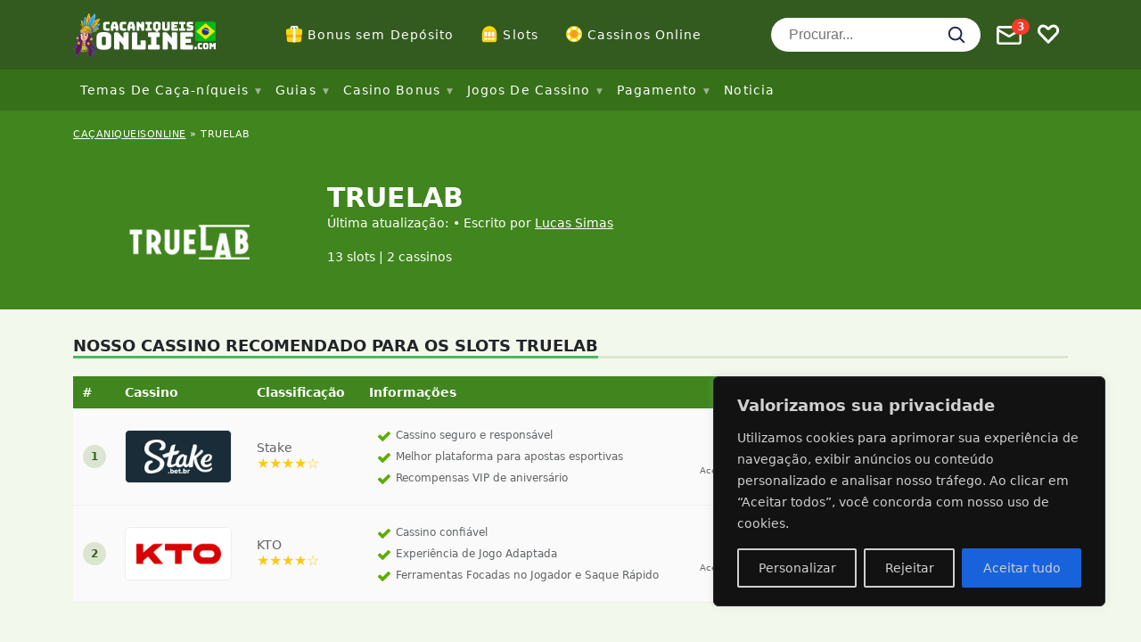

--- FILE ---
content_type: image/svg+xml
request_url: https://img.cacaniqueisonline.com/wp-content/themes/sumpan-21/dist/img/footer/br/gamcare.svg
body_size: 627
content:
<?xml version="1.0" encoding="utf-8"?>
<svg xmlns="http://www.w3.org/2000/svg" id="Layer_1" data-name="Layer 1" viewBox="0 0 125.94 69.05">
  <defs>
    <style>.cls-1,.cls-2{fill:#fff;}.cls-1{opacity:0.8;}.cls-2{opacity:0.5;}</style>
  </defs>
  <path class="cls-1" d="M47.25,31.13a.41.41,0,0,1-.27.58l-2.39.71a.36.36,0,0,1-.53-.29,2.46,2.46,0,0,0-2.64-1.88c-2.26,0-3,1.33-3,3.12v4.12c0,1.8.75,3.13,3,3.13,1.86,0,2.83-.87,2.83-2.75v-.53H41.77c-.2,0-.33-.11-.33-.36V34.7a.32.32,0,0,1,.29-.35h5.45c.22,0,.36.11.36.33v3.41c0,3.26-2.4,5.72-6.12,5.72C37,43.81,35,41.19,35,37.6V33.26c0-3.59,2.06-6.2,6.47-6.2a5.6,5.6,0,0,1,5.83,4.07Zm12.14,4.08v8a.31.31,0,0,1-.3.33H56.62a.33.33,0,0,1-.36-.28V41.9a3.85,3.85,0,0,1-3.37,1.89A3.54,3.54,0,0,1,49.11,40c0-2.21,1.39-3.54,4.8-3.78a13.72,13.72,0,0,1,2.22,0v-.88c0-1.2-.61-1.66-1.68-1.66a1.53,1.53,0,0,0-1.69,1.13c-.11.26-.19.3-.44.24l-2.44-.61c-.24-.07-.26-.2-.22-.38.34-1.75,2-3,4.92-3C57.66,31,59.39,32.46,59.39,35.21ZM56.13,39.4V38.24a14.13,14.13,0,0,0-2,.07c-1.24.16-1.91.53-1.91,1.48s.58,1.33,1.53,1.33a2.35,2.35,0,0,0,2.33-1.72ZM68.19,31a3.08,3.08,0,0,1,3,2.22A4.29,4.29,0,0,1,74.79,31c2.15,0,3.37,1.71,3.37,4.26v8a.36.36,0,0,1-.4.33H75.21a.36.36,0,0,1-.4-.33V35.83c0-1.11-.49-1.77-1.35-1.77s-1.58.75-1.91,1.9v7.25a.31.31,0,0,1-.29.33H68.49c-.2,0-.29-.13-.29-.33V35.83c0-1.11-.49-1.77-1.35-1.77s-1.6.8-1.91,1.93v7.22a.29.29,0,0,1-.27.33H61.92a.3.3,0,0,1-.34-.27V31.58a.31.31,0,0,1,.31-.31H64.5a.31.31,0,0,1,.34.28V33a4.14,4.14,0,0,1,3.35-2Zm23.91.27c.07.28,0,.51-.29.57l-2.35.69c-.28.09-.44,0-.53-.29a2.38,2.38,0,0,0-2.55-2c-2,0-2.66,1.33-2.66,3.12v4.12c0,1.8.74,3.13,2.66,3.13A2.46,2.46,0,0,0,89,38.42a.36.36,0,0,1,.53-.28l2.35.75a.42.42,0,0,1,.29.57c-.55,2.4-2.28,4.35-5.87,4.35-4,0-6.07-2.62-6.07-6.21V33.26c0-3.59,2.08-6.2,6.07-6.2C89.84,27.06,91.48,28.92,92.1,31.27Zm11.8,3.94v8a.32.32,0,0,1-.3.33h-2.47a.33.33,0,0,1-.36-.28V41.9a3.85,3.85,0,0,1-3.37,1.89A3.54,3.54,0,0,1,93.62,40c0-2.21,1.39-3.54,4.8-3.78a13.72,13.72,0,0,1,2.22,0v-.88c0-1.2-.61-1.66-1.68-1.66a1.53,1.53,0,0,0-1.69,1.13c-.11.26-.2.3-.44.24l-2.44-.61c-.24-.07-.26-.2-.22-.38.33-1.75,2-3,4.92-3C102.17,31,103.9,32.46,103.9,35.21Zm-3.26,4.19V38.24a14.13,14.13,0,0,0-2,.07c-1.24.16-1.91.53-1.91,1.48s.58,1.33,1.53,1.33a2.35,2.35,0,0,0,2.33-1.72Zm12.74-7.91v2.37c0,.29-.11.4-.4.4h-.35a2.91,2.91,0,0,0-3.17,2.13v6.82a.3.3,0,0,1-.27.33h-2.81a.3.3,0,0,1-.29-.32h0V31.58a.29.29,0,0,1,.28-.31H109c.27,0,.33.17.33.35v1.64a3.87,3.87,0,0,1,3.57-2.15c.44,0,.53.07.53.38Zm4.36,6.93v.47A2,2,0,0,0,120,41.08a2.18,2.18,0,0,0,2.34-1.3c.2-.34.29-.37.65-.23l1.75.89c.35.18.37.35.22.69-.75,1.7-2.64,2.68-5,2.68-3.54,0-5.4-2.11-5.4-5V36c0-2.79,1.75-5,5.38-5,3.45,0,5.14,2.2,5.14,4.92v1.95c0,.34-.11.56-.57.56Zm0-2.58v.42H122v-.42a2,2,0,0,0-2.12-2.13,2,2,0,0,0-2.15,2.12Z"/>
  <path class="cls-2" d="M15.4,17.41H.53a.45.45,0,0,0-.45.45V39.49a14,14,0,0,0,14,14H15.4a14,14,0,0,0,14-14V31.38a14,14,0,0,0-14-14Zm9.48,22.31C24.88,45,21,49,15,49c-7.12,0-10.45-4.23-10.45-10v-7c0-5.79,3.33-10,10.45-10,5.76,0,8.37,3.3,9.41,6.59a.67.67,0,0,1-.43.93l-3.87,1.14c-.46.15-.71,0-.86-.46a4,4,0,0,0-4.26-3c-3.65,0-4.86,2.14-4.86,5v6.66c0,2.9,1.21,5,4.86,5,3,0,4.58-1.39,4.58-4.43V38.5h-4a.5.5,0,0,1-.54-.57V34.25a.53.53,0,0,1,.54-.58h8.73a.5.5,0,0,1,.57.54Z"/>
</svg>

--- FILE ---
content_type: image/svg+xml
request_url: https://img.cacaniqueisonline.com/wp-content/themes/sumpan-21-child-cno/dist/img/icons/custom/icon-gift.svg
body_size: -159
content:
<?xml version="1.0" encoding="utf-8"?>
<svg xmlns="http://www.w3.org/2000/svg" id="Layer_1" data-name="Layer 1" viewBox="0 0 250 250">
  <defs>
    <style>.cls-1{fill:#fbd611;}.cls-2{fill:#f69e1d;}.cls-3{fill:none;stroke:#fff;stroke-miterlimit:10;stroke-width:24.02px;}.cls-4{fill:#fff;}</style>
  </defs>
  <path class="cls-1" d="M227,116.23C227,59.91,181.38,58,125.06,58S23.12,59.91,23.12,116.23v91.6a32.66,32.66,0,0,0,32.48,32.6H194.52A32.5,32.5,0,0,0,227,207.83V118.3A11.9,11.9,0,0,1,227,116.23Z"/>
  <rect class="cls-2" x="23" y="103.09" width="203.87" height="67.88"/>
  <circle class="cls-3" cx="103.77" cy="44.95" r="22.38"/>
  <circle class="cls-3" cx="148.42" cy="44.95" r="22.38"/>
  <path class="cls-1" d="M37.48,54.56h175a26.11,26.11,0,0,1,26.16,26.15v35.16A26.12,26.12,0,0,1,212.52,142h-175a26.12,26.12,0,0,1-26.16-26.15V80.71A26.11,26.11,0,0,1,37.48,54.56Z"/>
  <rect class="cls-4" x="108.52" y="54.07" width="34.3" height="189.89"/>
</svg>

--- FILE ---
content_type: image/svg+xml
request_url: https://img.cacaniqueisonline.com/wp-content/themes/sumpan-21/dist/img/icons/custom/check.svg
body_size: -324
content:
<?xml version="1.0" encoding="utf-8"?>
<svg xmlns="http://www.w3.org/2000/svg" xmlns:xlink="http://www.w3.org/1999/xlink" version="1.1" id="Layer_1" x="0px" y="0px" viewBox="0 0 115.2 89.6" style="enable-background:new 0 0 115.2 89.6;">
<style type="text/css">
	.st0{fill:#5EAD02;}
</style>
<path class="st0" d="M36.9,86.9L2.8,52.8c-3.7-3.7-3.7-9.8,0-13.5l8.5-8.5c3.7-3.7,9.8-3.7,13.5,0l12.1,12.1c6.5,6.5,7.1,6.4,13.5,0&#xA;	L90.4,2.8c3.7-3.7,9.8-3.7,13.5,0l8.5,8.5c3.7,3.7,3.7,9.8,0,13.5L50.4,86.9C46.6,90.6,40.6,90.6,36.9,86.9z"/>
</svg>

--- FILE ---
content_type: image/svg+xml
request_url: https://img.cacaniqueisonline.com/wp-content/themes/sumpan-21/dist/img/footer/br/ecogra.svg
body_size: 920
content:
<?xml version="1.0" encoding="utf-8"?>
<svg xmlns="http://www.w3.org/2000/svg" id="Layer_1" data-name="Layer 1" viewBox="0 0 117.58 69.05">
  <defs>
    <style>.cls-1,.cls-2{fill:#fff;}.cls-1{opacity:0.8;}.cls-2{opacity:0.5;}</style>
  </defs>
  <path class="cls-1" d="M57.1,37.16a7.5,7.5,0,0,1-2.65,4.64,7.18,7.18,0,0,1-5,1.35l-.32,0a6.38,6.38,0,0,1-4.28-1.75,5.4,5.4,0,0,1-1.39-4.31c0-.2.07-.57.16-1.12s.28-1.35.5-2.42a8.72,8.72,0,0,1,1.59-3.66,7,7,0,0,1,2.87-2.24,8.31,8.31,0,0,1,3.76-.6l.32,0a5.88,5.88,0,0,1,3.94,1.61,5,5,0,0,1,1.3,4,8.9,8.9,0,0,1-.17,1.23l-3.38-.21c0-.2.09-.5.14-.89v-.09a2.56,2.56,0,0,0-.61-2A2.68,2.68,0,0,0,52,29.85a3.28,3.28,0,0,0-2.81.93A7,7,0,0,0,47.83,34l-.17.8a20.07,20.07,0,0,0-.45,2.44,2.87,2.87,0,0,0,.64,2.26,3.13,3.13,0,0,0,2.14.85q3.13.19,3.87-3.38Z"/>
  <path class="cls-1" d="M72.14,36.76a7.9,7.9,0,0,1-3.08,5,8.69,8.69,0,0,1-5.77,1.34,6.45,6.45,0,0,1-2.94-.93,5.35,5.35,0,0,1-1.9-2.2A6.41,6.41,0,0,1,58,36.86a7.67,7.67,0,0,1,.11-.8c0-.28.14-.67.25-1.17l.32-1.46a7.93,7.93,0,0,1,3.08-5,8.59,8.59,0,0,1,5.74-1.36,6.06,6.06,0,0,1,2.92,1,4.88,4.88,0,0,1,1.9,2.19,6.19,6.19,0,0,1,.52,3.14,10.66,10.66,0,0,1-.19,1.17c-.08.46-.24,1.21-.47,2.25Zm-3.57-.82c.16-.64.28-1.21.38-1.7a11.37,11.37,0,0,0,.2-1.33,2.74,2.74,0,0,0-2.64-3.09,3.36,3.36,0,0,0-2.73.87,5.74,5.74,0,0,0-1.46,3.05s-.08.38-.24,1-.22,1-.3,1.42-.12.77-.15,1.06a2.78,2.78,0,0,0,.62,2.14,2.86,2.86,0,0,0,2,.93,3.5,3.5,0,0,0,2.59-.75A4.47,4.47,0,0,0,68.33,37Z"/>
  <path class="cls-1" d="M83.5,43.07a13.18,13.18,0,0,1-.25-1.77,6.9,6.9,0,0,1-2.12,1.43,6.72,6.72,0,0,1-2.7.44h-.11a6.17,6.17,0,0,1-3-.77,4.91,4.91,0,0,1-1.93-2,6.18,6.18,0,0,1-.61-3c0-.39.18-1.57.51-3.52A8.18,8.18,0,0,1,76,28.73,7.8,7.8,0,0,1,81.44,27h.33a6.44,6.44,0,0,1,2.78.67,4.6,4.6,0,0,1,1.94,1.73,4.71,4.71,0,0,1,.65,2.62c0,.13,0,.46-.1,1l-3.38-.09a4.23,4.23,0,0,0,0-.6A2.08,2.08,0,0,0,83,30.49,3,3,0,0,0,81,29.84a3.54,3.54,0,0,0-2,.47,3.28,3.28,0,0,0-1.26,1.44,12.1,12.1,0,0,0-.92,3,17.52,17.52,0,0,0-.39,2.66,3,3,0,0,0,.68,2.18,2.79,2.79,0,0,0,2.06.81,3.48,3.48,0,0,0,2.4-.76A4.12,4.12,0,0,0,83,37.06L79.39,37l.44-2.56,6.94.19L85.85,40c0,.11-.08.5-.19,1.17a12.87,12.87,0,0,0-.19,2Z"/>
  <path class="cls-1" d="M90.62,43l-3.5,0,2.13-16,7.07,0a6.71,6.71,0,0,1,3.49.78,2.77,2.77,0,0,1,1.32,2.56,4.77,4.77,0,0,1-.86,2.82,3.79,3.79,0,0,1-2.48,1.56l0,.16A2.83,2.83,0,0,1,99.18,36a3.74,3.74,0,0,1,.59,2.19l-.09,1.19-.06,1c0,.93.3,1.5.88,1.7l-.09.79a5.88,5.88,0,0,1-2,.32,2.83,2.83,0,0,1-1.75-.46A2.11,2.11,0,0,1,96,41c0-.2,0-.57.09-1.1s.09-.83.09-1a2.88,2.88,0,0,0-.54-1.86,1.75,1.75,0,0,0-1.43-.65l-2.7,0Zm4.72-9.47a2.05,2.05,0,0,0,1.5-.61,2.16,2.16,0,0,0,.61-1.57A1.43,1.43,0,0,0,97,30.32a1.58,1.58,0,0,0-1.18-.43H92.38l-.49,3.69Z"/>
  <path class="cls-1" d="M112.2,40,106,40l-1.53,3.17h-3.37L109,27h4.18l3.41,16.14H112.9Zm-1.85-9.08q-1.69,3.49-3,6.32h4.32l-1.21-6.33Z"/>
  <path class="cls-2" d="M38,31h-.37a6.77,6.77,0,0,0-5.66,4.55,6.67,6.67,0,0,0-.44,2.42,4.63,4.63,0,0,0,3.18,5l.84.19c2.69.19,4.15-.81,5-2a5.92,5.92,0,0,0,1-2H40a5.17,5.17,0,0,1-.32.74A3.71,3.71,0,0,1,36.11,42,3.11,3.11,0,0,1,34,41.27a3.2,3.2,0,0,1-.91-1.56,5.81,5.81,0,0,1-.14-2.19H42a6.74,6.74,0,0,0,.15-1.4,4.61,4.61,0,0,0-3.19-5A4.33,4.33,0,0,0,38,31Zm-.34,1.27a3,3,0,0,1,3,2.15,4.34,4.34,0,0,1,.07,1.86l-7.46,0a5.79,5.79,0,0,1,.77-2,4,4,0,0,1,3.64-2Z"/>
  <polygon class="cls-2" points="20.24 38.18 27.01 44.22 13.2 48.28 4.33 38.64 7.52 37.87 6.49 36.35 1.04 37.63 12.72 50.21 30.44 44.97 21.23 36.75 20.24 38.18"/>
  <polygon class="cls-2" points="12 36.78 15.91 35.84 17.92 33.8 17.79 33.68 17.74 33.69 9.82 35.56 12 36.78"/>
  <path class="cls-1" d="M35.64,15.79,13.93,47.37,3.61,32.08l10.31,5.78Z"/>
  <polygon class="cls-2" points="30.66 34.51 20.99 38.86 20.98 38.86 19.23 39.65 13.93 47.37 9 40.07 5.92 38.93 13.93 47.37 22.85 40.51 22.85 40.51 30.66 34.51"/>
</svg>